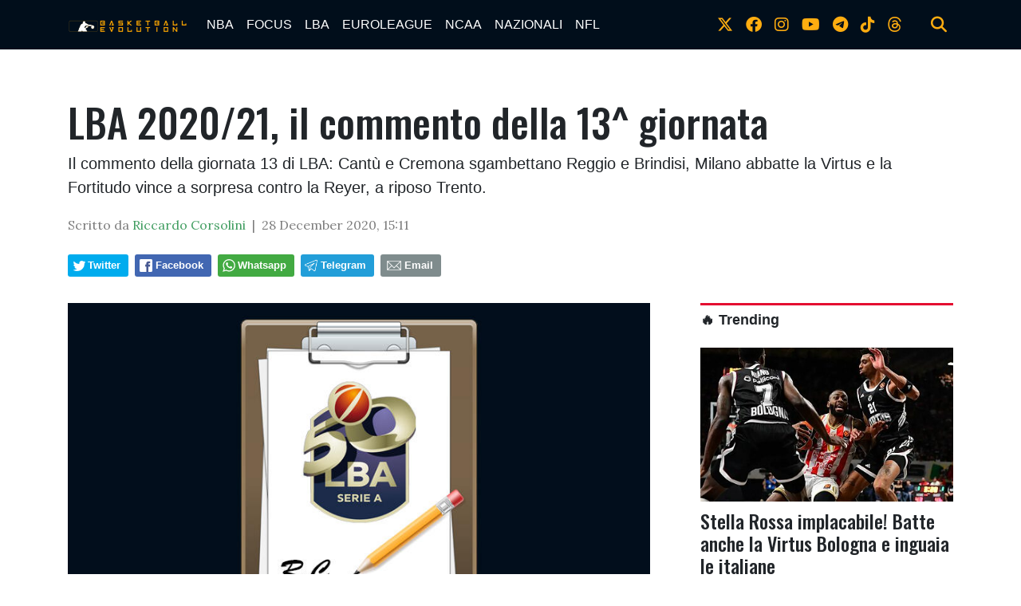

--- FILE ---
content_type: text/html; charset=UTF-8
request_url: https://www.bball-evolution.com/news/397583748614/lba-2020-21-il-commento-della-13-giornata
body_size: 17173
content:
<!doctype html>
<html lang="en">
  
<!--
    _______________  ____    _________
    __  ___/__  /_ \/ /_ |  / /___  _/
    _____ \__  / __  /__ | / / __  /
    ____/ /_  /___  / __ |/ / __/ /
    /____/ /_____/_/  _____/  /___/
-->

<head>
    <meta charset="utf-8">
<meta name="viewport" content="width=device-width, initial-scale=1, shrink-to-fit=no">
<meta name="description" content="">
<meta name="author" content="">
<link rel="icon" type="image/png" href="https://slyvi-tstorage.slyvi.it/tli_3022232991489_b1ee4aec052b0e2594400e1fd38eedd1be29b61b_1593728605715059.jpg" />

<title>LBA 2020/21, il commento della 13^ giornata</title>

<link href="https://fonts.googleapis.com/css?family=Lora:400,400i,700,700i|Oswald:400,500" rel="stylesheet">

<!-- Bootstrap core CSS -->
<link rel="stylesheet" href="https://cdnjs.cloudflare.com/ajax/libs/twitter-bootstrap/4.3.1/css/bootstrap.min.css" />

<link rel="stylesheet" href="https://cdnjs.cloudflare.com/ajax/libs/font-awesome/6.4.2/css/all.min.css">

<!-- Custom styles for this template -->
<link href="/css/main.css" rel="stylesheet">
<link href="/css/widgets.css" rel="stylesheet">

<script>
    function isMobile() {
        if ($(window).width() < 769) return true;
        else return false;
    }
</script>


  <!-- CTI:single-news --><script>window.slyvi_cti = 'single-news'</script><meta property="fb:app_id" content="232846060162720"/><meta property="og:title" content="LBA 2020/21, il commento della 13^ giornata"/><meta property="og:description" content="Il commento della giornata 13 di LBA: Cant&ugrave; e Cremona sgambettano Reggio e Brindisi, Milano abbatte la Virtus e la Fortitudo vince a sorpresa contro"/><meta property="og:type" content="article"/><meta property="og:url" content="https://www.bball-evolution.com/news/397583748614/lba-2020-21-il-commento-della-13-giornata"/><meta property="og:image" content="https://slyvi-tstorage.fra1.cdn.digitaloceanspaces.com/l0_tml3022232991489_535207105749_1604320846234614.jpg"/><meta property="og:site_name" content="Basketball-Evolution"/><meta property="twitter:card" content="summary_large_image"/><meta property="twitter:title" content="LBA 2020/21, il commento della 13^ giornata"/><meta property="twitter:description" content="Il commento della giornata 13 di LBA: Cantù e Cremona sgambettano Reggio e Brindisi, Milano abbatte la Virtus e la Fortitudo vince a..."/><meta property="twitter:image" content="https://slyvi-tstorage.fra1.cdn.digitaloceanspaces.com/l0_tml3022232991489_535207105749_1604320846234614.jpg"/><link rel="alternate" type="application/rss+xml" href="https://www.bball-evolution.com/feed?gn" />
<link rel="canonical" href="https://www.bball-evolution.com/news/397583748614/lba-2020-21-il-commento-della-13-giornata" />
<!-- Global site tag (gtag.js) - Google Analytics -->
										<script async src="https://www.googletagmanager.com/gtag/js?id=UA-26279293-1"></script>
										<script>
											window.dataLayer = window.dataLayer || [];
											function gtag(){dataLayer.push(arguments);}
											gtag('js', new Date());

											gtag('config', 'UA-26279293-1');
										</script>
										<!-- End Google Analytics -->
<style type="text/css">
											#navlnk {
												position:fixed !important; position:absolute;
												right:3px;top:3px;top: expression(3+(a=document.body.scrollTop)+'px');
												padding:4px 7px 4px 20px;background:#111 url(images/minicons/n/tp_dashboard.png) 4px center no-repeat;color:#fff;font-size:11px;cursor:pointer;-moz-border-radius:3px;-webkit-border-radius:3px;border-radius:3px
											}
											// CKEditor font size related style
											.text-tiny { font-size: 0.7em; }
											.text-small { font-size: 0.85em; }
											.text-big { font-size: 1.4em; }
											.text-huge { font-size: 1.8em; }
										</style>
<script type="text/javascript">
											var lng = 'it';
											var SH = 'www.slyvi.com';
											var tp_info = {"name":"Basketball-Evolution","logo":"https:\/\/slyvi-tlogos.s3.amazonaws.com\/r228525490376_tl3022232991489_453871162581_1591261576927447.jpg","fllw":1};
											
											
										</script>
<!-- Quantcast Choice. Consent Manager Tag v2.0 (for TCF 2.0) -->
<script type="text/javascript" async=true>
(function() {
  var host = window.location.hostname;
  var element = document.createElement('script');
  var firstScript = document.getElementsByTagName('script')[0];
  var url = 'https://quantcast.mgr.consensu.org'
    .concat('/choice/', 'ZnRx9eTPrTFdN', '/', host, '/choice.js')
  var uspTries = 0;
  var uspTriesLimit = 3;
  element.async = true;
  element.type = 'text/javascript';
  element.src = url;

  firstScript.parentNode.insertBefore(element, firstScript);

  function makeStub() {
    var TCF_LOCATOR_NAME = '__tcfapiLocator';
    var queue = [];
    var win = window;
    var cmpFrame;

    function addFrame() {
      var doc = win.document;
      var otherCMP = !!(win.frames[TCF_LOCATOR_NAME]);

      if (!otherCMP) {
        if (doc.body) {
          var iframe = doc.createElement('iframe');

          iframe.style.cssText = 'display:none';
          iframe.name = TCF_LOCATOR_NAME;
          doc.body.appendChild(iframe);
        } else {
          setTimeout(addFrame, 5);
        }
      }
      return !otherCMP;
    }

    function tcfAPIHandler() {
      var gdprApplies;
      var args = arguments;

      if (!args.length) {
        return queue;
      } else if (args[0] === 'setGdprApplies') {
        if (
          args.length > 3 &&
          args[2] === 2 &&
          typeof args[3] === 'boolean'
        ) {
          gdprApplies = args[3];
          if (typeof args[2] === 'function') {
            args[2]('set', true);
          }
        }
      } else if (args[0] === 'ping') {
        var retr = {
          gdprApplies: gdprApplies,
          cmpLoaded: false,
          cmpStatus: 'stub'
        };

        if (typeof args[2] === 'function') {
          args[2](retr);
        }
      } else {
        queue.push(args);
      }
    }

    function postMessageEventHandler(event) {
      var msgIsString = typeof event.data === 'string';
      var json = {};

      try {
        if (msgIsString) {
          json = JSON.parse(event.data);
        } else {
          json = event.data;
        }
      } catch (ignore) {}

      var payload = json.__tcfapiCall;

      if (payload) {
        window.__tcfapi(
          payload.command,
          payload.version,
          function(retValue, success) {
            var returnMsg = {
              __tcfapiReturn: {
                returnValue: retValue,
                success: success,
                callId: payload.callId
              }
            };
            if (msgIsString) {
              returnMsg = JSON.stringify(returnMsg);
            }
            event.source.postMessage(returnMsg, '*');
          },
          payload.parameter
        );
      }
    }

    while (win) {
      try {
        if (win.frames[TCF_LOCATOR_NAME]) {
          cmpFrame = win;
          break;
        }
      } catch (ignore) {}

      if (win === window.top) {
        break;
      }
      win = win.parent;
    }
    if (!cmpFrame) {
      addFrame();
      win.__tcfapi = tcfAPIHandler;
      win.addEventListener('message', postMessageEventHandler, false);
    }
  };

  makeStub();

  var uspStubFunction = function() {
    var arg = arguments;
    if (typeof window.__uspapi !== uspStubFunction) {
      setTimeout(function() {
        if (typeof window.__uspapi !== 'undefined') {
          window.__uspapi.apply(window.__uspapi, arg);
        }
      }, 500);
    }
  };

  var checkIfUspIsReady = function() {
    uspTries++;
    if (window.__uspapi === uspStubFunction && uspTries < uspTriesLimit) {
      console.warn('USP is not accessible');
    } else {
      clearInterval(uspInterval);
    }
  };

  if (typeof window.__uspapi === 'undefined') {
    window.__uspapi = uspStubFunction;
    var uspInterval = setInterval(checkIfUspIsReady, 6000);
  }
})();
</script>
<!-- End Quantcast Choice. Consent Manager Tag v2.0 (for TCF 2.0) -->
<style type="text/css">.news-body table {
    margin-left: auto;
    margin-right: auto;
}
figure.table {
    width: auto !important;
}

twitter-widget,
[id^="instagram-embed-"],
.instagram-media,
.youtube-embed, 
.vimeo-embed,
.moovi-embed,
.twitter-tweet {
    margin: 25px auto !important;
    display: block;
}</style>
<script type="text/javascript" src="https://code.jquery.com/jquery-2.2.4.min.js"></script>
<script type="text/javascript" src="//www.slyvi.com/js/jquery.team_behavior.js"></script>
<script type="text/javascript" src="//www.slyvi.com/assets/js/view.js?auto"></script>
<!-- Matomo -->
				<script type="text/javascript">
					var _paq = window._paq || [];
					_paq.push(["trackPageView"]);
					_paq.push(["enableLinkTracking"]);

					(function() {
						var u="https://stats6.slyvi.it/";
						_paq.push(["setTrackerUrl", u+"matomo.php"]);
						_paq.push(["setSiteId", "3022232991489"]);

						

						var d=document, g=d.createElement("script"), s=d.getElementsByTagName("script")[0];
						g.type="text/javascript"; g.async=true; g.defer=true; g.src=u+"matomo.js"; s.parentNode.insertBefore(g,s);
					})();
				</script>
				<!-- End Matomo Code -->
<script>if(typeof gtag !== 'undefined') gtag('event', '4791237e3f730987f7e26c45c6cad662', {'event_category': 'e7126ec57211829b32ae9e9290d4a376', 'value': 103166132424});if(typeof _paq !== 'undefined') _paq.push(['trackEvent', 'e7126ec57211829b32ae9e9290d4a376', 103166132424]);</script>
<script defer event-author_id="103166132424" data-domain="bball-evolution.com" src="https://stats5.slyvi.it/js/script.pageview-props.js"></script><script type="application/ld+json">{"@context":"https:\/\/schema.org","@type":"BreadcrumbList","itemListElement":[{"@type":"ListItem","position":1,"item":{"@type":"WebSite","@id":"https:\/\/www.bball-evolution.com","name":"Home"}},[{"@type":"ListItem","position":2,"item":{"@type":"WebPage","@id":"https:\/\/www.bball-evolution.com\/news\/categories\/209530365449\/lba","name":"LBA"}}],[{"@type":"ListItem","position":3,"item":{"@type":"WebPage","@id":"https:\/\/www.bball-evolution.com\/news\/397583748614\/lba-2020-21-il-commento-della-13-giornata","name":"LBA 2020\/21, il commento della 13^ giornata"}}]]}</script>
<script type="application/ld+json">{"@context":"https:\/\/schema.org","@type":"NewsArticle","mainEntityOfPage":{"@type":"WebPage","@id":"https:\/\/www.bball-evolution.com\/news\/397583748614\/lba-2020-21-il-commento-della-13-giornata"},"headline":"LBA 2020\/21, il commento della 13^ giornata","image":"https:\/\/slyvi-tstorage.fra1.cdn.digitaloceanspaces.com\/l0_tml3022232991489_535207105749_1604320846234614.jpg","thumbnailUrl":"https:\/\/slyvi-tstorage.fra1.cdn.digitaloceanspaces.com\/l0_tml3022232991489_535207105749_1604320846234614.jpg","datePublished":"2020-12-28T15:11:00+01:00","dateModified":null,"publisher":{"@type":"Organization","name":"Basketball-Evolution","logo":{"@type":"ImageObject","url":"https:\/\/slyvi-tlogos.s3.amazonaws.com\/r228525490376_tl3022232991489_453871162581_1591261576927447.jpg"}},"isPartOf":{"@type":"CollectionPage","name":"LBA","url":"https:\/\/www.bball-evolution.com\/news\/categories\/209530365449\/lba"},"author":{"@type":"Person","name":"Riccardo Corsolini","url":"https:\/\/www.bball-evolution.com\/author\/103166132424\/riccardo-corsolini"}}</script></head>

  <body class="is-single-news single-news-397583748614">
    <header>
        <!-- Fixed navbar -->
    <nav class="navbar navbar-expand-md navbar-dark bg-dark">
        <div class="container">
            <a class="navbar-brand" href="/">
                <img src="https://slyvi-tstorage.slyvi.it/tli_3022232991489_6b8feca0d5f0aec7fb97ca58bed01e8e52a70179_1593726641523324.png" />
            </a>
            <button class="navbar-toggler" type="button" data-toggle="collapse" data-target="#navbarCollapse" aria-controls="navbarCollapse" aria-expanded="false" aria-label="Toggle navigation">
                <span class="navbar-toggler-icon"></span>
            </button>
            <div class="collapse navbar-collapse" id="navbarCollapse">
                <ul class="navbar-nav mr-auto">
                                    <li class="nav-item active">
                        <a class="nav-link" href="/news/category/175170627081">NBA</a>
                                            <ul class="">
                                                <li class="nav-item active">
                        <a class="nav-link" href="/news/category/157990757897">PLAYOFFS 2025</a>
                                        </li>
                                    <li class="nav-item active">
                        <a class="nav-link" href="#">Season</a>
                                        </li>
                                    <li class="nav-item active">
                        <a class="nav-link" href="/news/category/3371935241">ALL STAR GAME</a>
                                        </li>
                                        </ul>
                                        </li>
                                    <li class="nav-item active">
                        <a class="nav-link" href="/news/category/72091411977">FOCUS</a>
                                            <ul class="">
                                                <li class="nav-item active">
                        <a class="nav-link" href="#">Interviste</a>
                                        </li>
                                        </ul>
                                        </li>
                                    <li class="nav-item active">
                        <a class="nav-link" href="/news/category/209530365449">LBA</a>
                                        </li>
                                    <li class="nav-item active">
                        <a class="nav-link" href="/news/category/535947879945">EUROLEAGUE</a>
                                        </li>
                                    <li class="nav-item active">
                        <a class="nav-link" href="/news/category/398508926473">NCAA</a>
                                        </li>
                                    <li class="nav-item active">
                        <a class="nav-link" href="/news/category/54911542793">NAZIONALI</a>
                                            <ul class="">
                                                <li class="nav-item active">
                        <a class="nav-link" href="/news/category/295429711369">Mondiali 2023</a>
                                        </li>
                                        </ul>
                                        </li>
                                    <li class="nav-item active">
                        <a class="nav-link" href="/news/category/484408272393">NFL</a>
                                        </li>
                                </ul>
                <ul class="navbar-nav social-icons-ul">
                                    <li class="nav-item">
                        <a class="nav-link" href="https://www.twitter.com/bball_evo" target="_blank"><i class="fa-brands fa-x-twitter" aria-hidden="true"></i></a>
                    </li>
                                                    <li class="nav-item">
                        <a class="nav-link" href="https://www.facebook.com/bballevolution" target="_blank"><i class="fa-brands fa-facebook" aria-hidden="true"></i></a>
                    </li>
                                                    <li class="nav-item">
                        <a class="nav-link" href="https://www.instagram.com/bball_evo" target="_blank"><i class="fa-brands fa-instagram" aria-hidden="true"></i></a>
                    </li>
                                                    <li class="nav-item">
                        <a class="nav-link" href="https://www.youtube.com/Basketball Evolution" target="_blank"><i class="fa-brands fa-youtube" aria-hidden="true"></i></a>
                    </li>
                                                    <li class="nav-item">
                        <a class="nav-link" href="https://t.me/bballevo" target="_blank"><i class="fa-brands fa-telegram-plane"></i></i></a>
                    </li>
                                                    <li class="nav-item">
                        <a class="nav-link" href="https://www.tiktok.com/bball_evo" target="_blank"><i class="fa-brands fa-tiktok"></i></a>
                    </li>
                                                                                    <li class="nav-item">
                        <a class="nav-link" href="https://www.threads.net/bball_evo" target="_blank"><i class="fa-brands fa-threads"></i></a>
                    </li>
                                    <li class="nav-item m-l-md">
                        <a class="nav-link" href="#" onclick="$('.search-bar').toggle(); return false;"><i class="fa fa-search" aria-hidden="true"></i></a>
                    </li>
                </ul>
            </div>
        </div>
    </nav>
</header>

<div class="search-bar-wrapper">
    <div class="search-bar">
        <form action="/search" method="GET">
            <div class="container">
                <input type="text" name="q" class="form-control" placeholder="Cerca..." />
                <button class="btn btn-success">Cerca</button>
            </div>
        </form>
    </div>
</div>

    <div class="container text-center">
        
    </div>

        <div class="main-container container single-news">
        <div>
            <h1 class="title-fonted single-news-title">LBA 2020/21, il commento della 13^ giornata</h1>
            <p class="paragraph-titled lead">Il commento della giornata 13 di LBA: Cant&ugrave; e Cremona sgambettano Reggio e Brindisi, Milano abbatte la Virtus e la Fortitudo vince a sorpresa contro la Reyer, a riposo Trento.</p>
            <div class="meta paragraph-fonted m-t-md m-b-md">
                Scritto da <span class="author-name">Riccardo Corsolini</span> &nbsp;|&nbsp;                                 <time>28 December 2020, 15:11</time>
            </div>
            <div class="m-t-md m-b-md outside-sb">
                <div class="social-sharers" style="padding: 5px 0; overflow: hidden;"><div class="twitter-sharer" style="float: left; margin: 0 8px 8px 0;">
							<div data-sharer="twitter" data-url="https://www.bball-evolution.com/news/397583748614/lba-2020-21-il-commento-della-13-giornata" style="background-image: url('[data-uri]');
			background-color: #00acee; background-repeat: no-repeat; background-position: 5px center; background-size: 19px;
			display:inline-block; border-radius:3px; line-height:1; cursor: pointer;
			font-size: 80%; font-weight: 700; padding: 8px 10px 8px 25px; color: #ffffff; border: none;">Twitter</div>
						</div><div class="facebook-sharer" style="float: left; margin: 0 8px 8px 0;">
							<div data-sharer="facebook" data-url="https://www.bball-evolution.com/news/397583748614/lba-2020-21-il-commento-della-13-giornata" style="background-image:  url('[data-uri]');
			background-color: #4267B2; background-repeat: no-repeat; background-position: 6px center; background-size: 16px;
			display:inline-block; border-radius:3px; line-height:1; cursor: pointer;
			font-size: 80%; font-weight: 700; padding: 8px 10px 8px 26px; color: #ffffff; border: none;">Facebook</div>
						</div><div class="whatsapp-sharer" style="float: left; margin: 0 8px 8px 0;">
							<div data-sharer="whatsapp" data-url="https://www.bball-evolution.com/news/397583748614/lba-2020-21-il-commento-della-13-giornata" style="
			background-image: url([data-uri]);
			background-color: #42aa42; background-repeat: no-repeat; background-position: 5px center; background-size: 18px;
			display:inline-block; border-radius:3px; line-height:1; cursor: pointer;
			font-size: 80%; font-weight: 700; padding: 8px 10px 8px 25px; color: #ffffff; border: none;">Whatsapp</div>
						</div><div class="telegram-sharer" style="float: left; margin: 0 8px 8px 0;">
							<div data-sharer="telegram" data-url="https://www.bball-evolution.com/news/397583748614/lba-2020-21-il-commento-della-13-giornata" style="
			background-image:  url('[data-uri]');
			background-color: #229ED9; background-repeat: no-repeat; background-position: 4px center; background-size: 18px;
			display:inline-block; border-radius:3px; line-height:1; cursor: pointer;
			font-size: 80%; font-weight: 700; padding: 8px 10px 8px 25px; color: #ffffff; border: none;">Telegram</div>
						</div><div class="email-sharer" style="float: left; margin: 0 8px 8px 0;">
							<div data-sharer="email" data-url="https://www.bball-evolution.com/news/397583748614/lba-2020-21-il-commento-della-13-giornata" style="
			background-image: url('[data-uri]');
			background-color: #7f8c8d; background-repeat: no-repeat; background-position: 6px center; background-size: 22px;
			display:inline-block; border-radius:3px; line-height:1; cursor: pointer;
			font-size: 80%; font-weight: 700; padding: 8px 10px 8px 30px; color: #ffffff; border: none;">Email</div>
						</div></div>
            </div>
        </div>
        <div class="clearfix"></div>
        <div class="row">
            <div class="col-md-8">
                            <div class="news-image-label">
                    <img src="https://slyvi-tstorage.fra1.cdn.digitaloceanspaces.com/l0_tml3022232991489_535207105749_1604320846234614.jpg" class="img-fit-w" />
                    <div></div>
                </div>
                            <div class="news-body paragraph-fonted mt-3">
                    <div class="news-body-inner">
                        
                        <p><img alt="" src="https://slyvi-tstorage.fra1.digitaloceanspaces.com/l0_tml3022232991489_535207105749_1604320846234614.jpg" style="width: 800px; height: 446px;" srcset="https://slyvi-tstorage.fra1.cdn.digitaloceanspaces.com/q0_tml3022232991489_535207105749_1604320846234614.jpg 100w, https://slyvi-tstorage.fra1.cdn.digitaloceanspaces.com/t0_tml3022232991489_535207105749_1604320846234614.jpg 180w, https://slyvi-tstorage.fra1.cdn.digitaloceanspaces.com/m0_tml3022232991489_535207105749_1604320846234614.jpg 400w, https://slyvi-tstorage.fra1.cdn.digitaloceanspaces.com/r0_tml3022232991489_535207105749_1604320846234614.jpg 640w, https://slyvi-tstorage.fra1.cdn.digitaloceanspaces.com/l0_tml3022232991489_535207105749_1604320846234614.jpg 1280w" sizes="(max-width: 400px) 400px, (max-width: 767px) 510px, (max-width: 991px) 330px, (max-width: 1199px) 450px, 540px"></p>

<p>Il commento della giornata 13 di LBA: Cantù e Cremona sgambettano Reggio e Brindisi, Milano abbatte la Virtus e la Fortitudo vince a sorpresa contro la Reyer, a riposo Trento.</p>

<p><a href="https://bit.ly/34MUTLQ"><span style="color:#008080;"><strong>RECAP 13^ GIORNATA</strong></span></a></p>

<p><span style="color:#b22222;"><strong>I gregari di Cantù sorprendono Reggio</strong></span></p>

<p>Giornata 13 di Lba con diverse sorprese. Prima fra queste quella di Cantù a Bologna contro Reggio Emilia. La squadra di Martino dimostra ancora di non riuscire a trovare continuità post-rientro dal covid. Si affida spesso e volentieri ai due leader della squadra Taylor e Elegar, ma dietro di loro poco e niente. Pessima prestazione al tiro, spesso arma in più e sotto in tutte le altre statistiche di squadra. Cantù invece dimostra che a pieno potenziale (rientrati bene Leunen e Smith) potrebbe navigare in acque ben più calme. Intanto mentre il nuovo acquisto Bigby-Williams deve ancora entrare nelle rotazioni, Kennedy sta continuando a migliorare di partita in partita, con quella di sabato che l’ha avvicinato al Kevarrius Hayes della scorsa stagione. Prima dell’anno nuovo che vedrà la Fortitudo ospite al Pala Desio, in una gara importantissima per entrambe.</p>

<p><span style="color:#b22222;"><strong>Si ripresentano i blackout per Brescia</strong></span></p>

<p>Si fermano a 3 le vittorie consecutive per la Germani dall’arrivo in panchina. Inizio gara che promette bene, con Brescia che tocca il +16 e Sassari che non trova buoni tiri. Nel secondo quarto il problema che ha inficiato di più sulla gestione di Esposito. Arriva così un parziale di 26-14, con il risveglio sassarese nel finale pre-intervallo. Rientro in campo dove ritorna l’equilibrio e con Brescia che dimostra di poter stare a determinati livelli, nonostante l’assenza del “più curato” dalla cura Buscaglia, Luca Vitali. Nel fine gara Sassari tiene alte le percentuali al tiro (52.2% da 3) e tiene bene sugli attacchi della Leonessa, toccando quota 100. Da segnalare la buona prova di Bortolani, specialmente nella prima metà gara e Moss. Pozzecco trova ottime risposte dallo specialista Kruslin, 12 punti fatti di 4 triple in momenti chiave e un’altra prova super di Bilan, Mvp e Bendzius. Male Burnell, che corregge solo verso la fine i tanti errori della prima metà gara.</p>

<p><span style="color:#b22222;"><strong>Pesaro mai così in alto</strong></span></p>

<p>La VL di coach Repesa bissa il successo ottenuto con Brindisi e si trova quinta in classifica come non succedeva da 10 anni. A farne le spese Trieste, che come nel caso della Reggiana, non riesce a trovare continuità dal rientro post-covid e rimane stazionaria in ultima posizione con Varese. Oltre le doppie doppie di Cain, Mvp e Robinson, grande partita di Zanotti da 21 punti (massimo in carriera) quasi perfetto al tiro (9/10 dal campo) a dimostrazione di quanto Repesa sia uno specialista nel far crescere i suoi giocatori. A Dalmasson non basta un ispiratissimo Milton Doyle e un Henry che torna a livelli accettabili per i suoi standard, visto che incidono molto i passi indietro di Delia e Alviti.</p>

<p><span style="color:#b22222;"><strong>Harakiri Varese sul finale</strong></span></p>

<p>Partita che vive di parziale e contro parziali specialmente sul finale, tra i più concitati di giornata. Varese grazie a un ottimo Scola va all’intervallo sul +15. Blackout al rientro con Treviso che si porta avanti con un eloquente 24-1. Varese rientra e a 3’’ dalla fine è avanti di 3. Fischiata dubbia di Paternicò che da un antisportivo proprio a Scola su Mekowulu. Il fallo antisportivo col nuovo metro, inspiegabile, sta rischiando di condizionare molte partite e Sokolowski appoggia il 79-80 finale. Per Bulleri manca all’appello il solito Strautins, mentre da segnalare un’altra ottima gara di David Logan.</p>

<p><span style="color:#b22222;"><strong>La partita del 2020 va a Milano</strong></span></p>

<p>Così si può definire la sfida al PalaFiera tra Segafredo e Armani, visto lo stop preventivo del campionato e la trasmissione, rivedibile a dir poco su Rai 2. Ritmi altissimi e punteggi altrettanto per tutti i primi 2 quarti, dove la Virtus dimostra di essere in ritmo, dopo i tanti blackout visti in altre partite. Belinelli visto altamente in difficoltà a livello fisico segna un 1/7 dal campo. La differenza rispetto al 29/12 2019 la fa però Milano. Allora Rodriguez era l’uomo principale dell’attacco Olimpia, mentre ieri, con il Chacho ispirato solo nella prima metà, gli uomini da cui andare sono Shields, Datome e Leday, portando così la difesa bolognese a dover spartire il lavoro su più giocatori, non più su uno solamente. Arriva così la 5° sconfitta casalinga per la V, viste anche le occasioni mancate per passare in vantaggio sul finale. Per Milano è una vittoria importante per la fiducia, meno per il campionato, in vista dell’impegno col Cska di Eurolega.</p>

<p><span style="color:#b22222;"><strong>Dalmonte e la F sorridono</strong></span></p>

<p>Terza vittoria in campionato nelle 4 gare con coach Dalmonte in panchina. A differenza di quelle arrivate con Pesaro e Cremona, quella contro la Reyer è la più sorprendente e insperata. Fuori per infortunio Saunders, Aradori e Happ, con Baldasso ad assistere dagli spalti. Finalmente Adrian Banks, forse libero da chi gli pesta i piedi (?) gioca la sua migliore partita in maglia Fortitudo. Inoltre Totè, ex della gara, zittisce ancora una volta le voci che lo volevano sul mercato, tenendo bene su Watt e soprattutto Fotu. Venezia ha ritrovato i vari infortunati lungo degenti, ma fatica ancora a trovare la quadra e subisce l’atteggiamento aggressivo di Bologna. Vittoria che da sorriso e respiro alla Fortitudo, mentre la sconfitta della Reyer rischia di compromettere la partecipazione alle Final8.</p>

<p><span style="color:#b22222;"><strong>Cremona continua a infastidire le grandi</strong></span></p>

<p>Altra grande prova dei ragazzi di coach Galbiati, che a sorpresa stoppano un’altra volta Brindisi. Partita dove regna l’equilibrio per quasi tutti i 40 minuti. La prima metà se la dividono equamente con Brindisi che si porta avanti prima e Cremona che pareggia poi sul 45 pari. Nel finale in volata si decide il match sull’ultimo possesso con Tj Williams che firma il +2, per uno stop che non mette in discussione nulla per l’HappyCasa, mentre la Vanoli si porta nella zona sicurezza a quota 10.</p>
                    </div>
                    
                </div>
                <script>
                    var t_i = $('body:not(.via-new-et) .news-body img')
                    if (t_i.size() > 0)
                    {
                        t_i = t_i.eq(0)
                        var image_label = t_i.attr('alt')
                        jQuery('.news-image-label > div').text(image_label)
                        t_i.remove();
                    }
                                </script>

                                <hr class="mt-5">
                <a name="comments"></a>
                <div class="comments-wrapper mt-5">
                    <div class="pst-block-head ohidden">
                        <h4 class="title-fonted mb-4"><strong>💬 Commenti</strong></h4>
                    </div>
                    	<iframe id="slyvi-comments-iframe" title="Commenti all'articolo" src="https://www.slyvi.com/iframes/tp_comments_ng.php?te=t&f=https://www.bball-evolution.com/news/397583748614/lba-2020-21-il-commento-della-13-giornata" loading="lazy" height="500" scrolling="no" border="0" frameBorder="0" allowtransparency="true" style="border:none; width:100%; min-height:500px;"></iframe>
                    <div id="comments-bar" style="display:none;">
                        <div class="sb" style="display:none">
                            <div class="social-sharers" style="padding: 5px 0; overflow: hidden;"><div class="twitter-sharer" style="float: left; margin: 0 8px 8px 0;">
							<div data-sharer="twitter" data-url="https://www.bball-evolution.com/news/397583748614/lba-2020-21-il-commento-della-13-giornata" style="background-image: url('[data-uri]');
			background-color: #00acee; background-repeat: no-repeat; background-position: 5px center; background-size: 19px;
			display:inline-block; border-radius:3px; line-height:1; cursor: pointer;
			font-size: 80%; font-weight: 700; padding: 8px 10px 8px 25px; color: #ffffff; border: none;">Twitter</div>
						</div><div class="facebook-sharer" style="float: left; margin: 0 8px 8px 0;">
							<div data-sharer="facebook" data-url="https://www.bball-evolution.com/news/397583748614/lba-2020-21-il-commento-della-13-giornata" style="background-image:  url('[data-uri]');
			background-color: #4267B2; background-repeat: no-repeat; background-position: 6px center; background-size: 16px;
			display:inline-block; border-radius:3px; line-height:1; cursor: pointer;
			font-size: 80%; font-weight: 700; padding: 8px 10px 8px 26px; color: #ffffff; border: none;">Facebook</div>
						</div><div class="whatsapp-sharer" style="float: left; margin: 0 8px 8px 0;">
							<div data-sharer="whatsapp" data-url="https://www.bball-evolution.com/news/397583748614/lba-2020-21-il-commento-della-13-giornata" style="
			background-image: url([data-uri]);
			background-color: #42aa42; background-repeat: no-repeat; background-position: 5px center; background-size: 18px;
			display:inline-block; border-radius:3px; line-height:1; cursor: pointer;
			font-size: 80%; font-weight: 700; padding: 8px 10px 8px 25px; color: #ffffff; border: none;">Whatsapp</div>
						</div><div class="telegram-sharer" style="float: left; margin: 0 8px 8px 0;">
							<div data-sharer="telegram" data-url="https://www.bball-evolution.com/news/397583748614/lba-2020-21-il-commento-della-13-giornata" style="
			background-image:  url('[data-uri]');
			background-color: #229ED9; background-repeat: no-repeat; background-position: 4px center; background-size: 18px;
			display:inline-block; border-radius:3px; line-height:1; cursor: pointer;
			font-size: 80%; font-weight: 700; padding: 8px 10px 8px 25px; color: #ffffff; border: none;">Telegram</div>
						</div><div class="email-sharer" style="float: left; margin: 0 8px 8px 0;">
							<div data-sharer="email" data-url="https://www.bball-evolution.com/news/397583748614/lba-2020-21-il-commento-della-13-giornata" style="
			background-image: url('[data-uri]');
			background-color: #7f8c8d; background-repeat: no-repeat; background-position: 6px center; background-size: 22px;
			display:inline-block; border-radius:3px; line-height:1; cursor: pointer;
			font-size: 80%; font-weight: 700; padding: 8px 10px 8px 30px; color: #ffffff; border: none;">Email</div>
						</div></div>
                        </div>
                        <div class="actions">
                            <div>
                                <a href="#" onclick="jQuery('.sb').toggle(); return false;" style="margin-right: 12px;"><i data-feather="share"></i> <span>Condividi</span></a> 
                            </div>
                            <div>
                                <a href="#comments"><i data-feather="message-circle"></i> <span>Commenta</span></a>
                            </div>
                        </div>
                    </div>
                </div>
                            </div>
            <aside class="col-md-4 pl-md-5 mt-5 mt-sm-0">
                    <div class="text-center">
    </div>

    

    <h3 class="feed-head feed-head-title ">
        <span class="">
            <a href="/trending">🔥 Trending</a>
        </span>
    </h3>
    <a href="https://www.bball-evolution.com/news/203303587334/stella-rossa-implacabile-batte-anche-la-virtus-bologna-e-inguaia-le-italiane" class="block">
        <img src="https://slyvi-tstorage.fra1.cdn.digitaloceanspaces.com/m228525490376_tml3022232991489_492911744213_176920347990156.jpg" class="img-fit-w" />
        <h4 class="title-fonted m-t-sm">Stella Rossa implacabile! Batte anche la Virtus Bologna e inguaia le italiane</h4>
        <p class="paragraph-fonted light-grey">I serbi confermano il grande momento di forma ritrovato calando un pesante tris di vittorie esterne: anche le Vu-Nere si arrendono</p>
    </a>
    <a href="https://www.bball-evolution.com/news/443821755910/milano-impotente-ed-il-real-madrid-domina-per-la-manita" class="block">
        <img src="https://slyvi-tstorage.fra1.cdn.digitaloceanspaces.com/m228525490376_tml3022232991489_123544556757_1768941422396753.webp" class="img-fit-w" />
        <h4 class="title-fonted m-t-sm">Milano impotente ed il Real Madrid domina per la &quot;manita&quot;</h4>
        <p class="paragraph-fonted light-grey">I Blancos indirizzano subito la partita e non si girano pi&ugrave; contro un&#039;Olimpia gi&agrave; sotto le docce all&#039;intervallo</p>
    </a>
    <a href="https://www.bball-evolution.com/news/108814306822/spritz-playbook-il-meglio-ed-il-peggio-dei-divisional-2025" class="block">
        <img src="https://slyvi-tstorage.fra1.cdn.digitaloceanspaces.com/m228525490376_tml3022232991489_226623771861_1768819859231472.webp" class="img-fit-w" />
        <h4 class="title-fonted m-t-sm">Spritz &amp; Playbook, il meglio ed il peggio dei Divisional 2026</h4>
        <p class="paragraph-fonted light-grey">I Rams sbancano Chicago all&#039;overtime e incroceranno dei Seahawks in formissima! Denver - New England in AFC!</p>
    </a>

    
				
					<div class="slywdg-box">
						<h3 class="menu_sidebar slywdg-title"><a href="/news">EUROLEAGUE 🇪🇺</a></h3>
				  		<div class="slywdg-div-latest-news">
                                                						  		<div class="media" data-news-info="{&quot;id&quot;:203303587334,&quot;date&quot;:&quot;2026-01-23 22:29:00&quot;,&quot;author_name&quot;:&quot;Lorenzo Mengoli&quot;,&quot;author_avatar&quot;:null,&quot;author_twitter&quot;:false,&quot;author_facebook&quot;:false}">
							  <a class="pull-left slywdg-div-latest-news-img" href="https://www.bball-evolution.com/news/203303587334/stella-rossa-implacabile-batte-anche-la-virtus-bologna-e-inguaia-le-italiane" style="background-image: url(https://slyvi-tstorage.fra1.cdn.digitaloceanspaces.com/t228525490376_tml3022232991489_492911744213_176920347990156.jpg);"></a>
							  <div class="media-body">
							    <h3 class="media-heading"><a href="https://www.bball-evolution.com/news/203303587334/stella-rossa-implacabile-batte-anche-la-virtus-bologna-e-inguaia-le-italiane">Stella Rossa implacabile! Batte anche la Virtus Bologna e inguaia le italiane</a></h3>
			        			<span class="news-body-preview">I serbi confermano il grande momento di forma ritrovato calando un pesante tris di vittorie esterne: anche le Vu-Nere si arrendono</span>
							  </div>
							</div>
                        				  		</div>
			  		</div>
				
			
				
					<div class="slywdg-box">
						<h3 class="menu_sidebar slywdg-title"><a href="/news">SERIE A 🇮🇹</a></h3>
				  		<div class="slywdg-div-latest-news">
                                                						  		<div class="media" data-news-info="{&quot;id&quot;:177533783558,&quot;date&quot;:&quot;2026-01-18 22:00:00&quot;,&quot;author_name&quot;:&quot;Raffaele Fioretti&quot;,&quot;author_avatar&quot;:null,&quot;author_twitter&quot;:false,&quot;author_facebook&quot;:false}">
							  <a class="pull-left slywdg-div-latest-news-img" href="https://www.bball-evolution.com/news/177533783558/brescia-cade-a-cantu-la-virtus-si-impone-su-treviso" style="background-image: url(https://slyvi-tstorage.fra1.cdn.digitaloceanspaces.com/t228525490376_tml3022232991489_89184818389_1768768160479476.webp);"></a>
							  <div class="media-body">
							    <h3 class="media-heading"><a href="https://www.bball-evolution.com/news/177533783558/brescia-cade-a-cantu-la-virtus-si-impone-su-treviso">Brescia rischia ma vince a Cant&ugrave;! La Virtus si impone su Treviso</a></h3>
			        			<span class="news-body-preview">La Virtus Bologna travolge in casa la Nutribullet Treviso e resiste agli attacchi del finale, mentre Brescia rischia di perdere in quel di Cant&ugrave;.</span>
							  </div>
							</div>
                        				  		</div>
			  		</div>
				
			
				
					<div class="slywdg-box">
						<h3 class="menu_sidebar slywdg-title"><a href="/news">NFL 🏈</a></h3>
				  		<div class="slywdg-div-latest-news">
                                                						  		<div class="media" data-news-info="{&quot;id&quot;:134584110598,&quot;date&quot;:&quot;2026-01-24 14:00:00&quot;,&quot;author_name&quot;:&quot;Fabio Gabrielli&quot;,&quot;author_avatar&quot;:null,&quot;author_twitter&quot;:false,&quot;author_facebook&quot;:false}">
							  <a class="pull-left slywdg-div-latest-news-img" href="https://www.bball-evolution.com/news/134584110598/preview-dei-championship" style="background-image: url(https://slyvi-tstorage.fra1.cdn.digitaloceanspaces.com/t228525490376_tml3022232991489_286753314005_1769252261936433.webp);"></a>
							  <div class="media-body">
							    <h3 class="media-heading"><a href="https://www.bball-evolution.com/news/134584110598/preview-dei-championship">Si staccano i pass per il Super Bowl: ecco i Championship 2026</a></h3>
			        			<span class="news-body-preview">Domenica si decide chi si affronter&agrave; a San Francisco: remake 2016 nella AFC Broncos-Patriots mentre nell&#039;NFC terzo capitolo della rivalit&agrave; Seahawks-Rams</span>
							  </div>
							</div>
                        				  		</div>
			  		</div>
				
			
            </aside>
        </div>
    </div>

    <footer class="footer">
    <div class="container text-sm-center">
        <img src="https://slyvi-tstorage.slyvi.it/tli_3022232991489_a8a337e7342a0f3d83a7a9bf00e4f5546216aaf8_1573579346936931.png" class="footer-logo pull-left" />

                <div class="navbar-expand-md">
            <ul class="navbar-nav mr-auto justify-content-center">
                            <li class="nav-item active">
                    <a class="nav-link" href="/page/822864105575">Chi Siamo</a>
                </li>
                            <li class="nav-item active">
                    <a class="nav-link" href="/page/341827768423">Cookie Policy</a>
                </li>
                        </ul>
        </div>
        
        
				
					<div class="slywdg-box slywdg-customhtml">
						<p><span style="color:#ffffff;">Copyright &copy; 2019&nbsp;</span><a href="http://www.nba-evolution.com/" title="NBA-Evolution"><span style="color:#ffffff;">NBA-Evolution</span></a><span style="color:#ffffff;">. Tutti i diritti riservati.</span></p>
					</div>
				
			

        <div class="navbar-expand-md">
            <ul class="navbar-nav social-icons-ul justify-content-center">
                            <li class="nav-item">
                    <a class="nav-link" href="https://www.twitter.com/bball_evo" target="_blank"><i class="fa-brands fa-x-twitter" aria-hidden="true"></i></a>
                </li>
                                        <li class="nav-item">
                    <a class="nav-link" href="https://www.facebook.com/bballevolution" target="_blank"><i class="fa-brands fa-facebook" aria-hidden="true"></i></a>
                </li>
                                        <li class="nav-item">
                    <a class="nav-link" href="https://www.instagram.com/bball_evo" target="_blank"><i class="fa-brands fa-instagram" aria-hidden="true"></i></a>
                </li>
                                        <li class="nav-item">
                    <a class="nav-link" href="https://www.youtube.com/Basketball Evolution" target="_blank"><i class="fa-brands fa-youtube" aria-hidden="true"></i></a>
                </li>
                                        <li class="nav-item">
                    <a class="nav-link" href="https://t.me/bballevo" target="_blank"><i class="fa-brands fa-telegram-plane"></i></i></a>
                </li>
            							<li class="nav-item">
					<a class="nav-link" href="https://www.tiktok.com/bball_evo" target="_blank"><i class="fa-brands fa-tiktok"></i></a>
				</li>
									            </ul>
        </div>

    </div>
    <div class="container text-center powered-by" style="font-size:12px;">
        Powered by <a target="_blank" href="https://www.slyvi.com">Slyvi</a>
    </div>
</footer>

    <!-- Bootstrap core JavaScript
================================================== -->
<script src="https://cdnjs.cloudflare.com/ajax/libs/twitter-bootstrap/4.3.1/js/bootstrap.min.js"></script>
<!--<script src="https://cdnjs.cloudflare.com/ajax/libs/popper.js/1.14.7/esm/popper.min.js"></script>-->

<script src="https://cdnjs.cloudflare.com/ajax/libs/feather-icons/4.19.0/feather.min.js"></script>
<script>
    feather.replace()
</script>

<script>
	$('.navbar-nav a').each(function(){
	    try {
      		var u = new URL($(this).attr('href'));
      		if (u.hostname != location.hostname)
      			$(this).attr('target', '_blank');
	    } catch(e) {
	        
	    }
  	})
</script>
  
<script defer type="text/javascript" src="https://slyvi-cdn.ams3.cdn.digitaloceanspaces.com/js/jquery.team_behavior.js"></script>
	<script src="https://slyvi-cdn.ams3.digitaloceanspaces.com/assets/js/adserver.js" type="text/javascript"></script>
											<script type="text/javascript">
												if(document.getElementById("awjlJPnQbmYZ")){
													awjlJPnQbmYZ="No";
												} else {
													awjlJPnQbmYZ="Yes";
													
												}
												if(typeof ga !== "undefined"){
													ga("send","event","Blocking Ads",awjlJPnQbmYZ,{"nonInteraction":1});
												} else if(typeof _gaq !== "undefined"){
													_gaq.push(["_trackEvent","Blocking Ads",awjlJPnQbmYZ,undefined,undefined,true]);
												}
												if(typeof _paq !== "undefined"){
													_paq.push(["trackEvent","Blocking Ads",awjlJPnQbmYZ]);
												}
											</script>
<script src="https://cdn.jsdelivr.net/npm/sharer.js@latest/sharer.min.js"></script><script defer src="https://static.cloudflareinsights.com/beacon.min.js/vcd15cbe7772f49c399c6a5babf22c1241717689176015" integrity="sha512-ZpsOmlRQV6y907TI0dKBHq9Md29nnaEIPlkf84rnaERnq6zvWvPUqr2ft8M1aS28oN72PdrCzSjY4U6VaAw1EQ==" data-cf-beacon='{"version":"2024.11.0","token":"48a08fae5cf64bc0bb6fe57376480194","r":1,"server_timing":{"name":{"cfCacheStatus":true,"cfEdge":true,"cfExtPri":true,"cfL4":true,"cfOrigin":true,"cfSpeedBrain":true},"location_startswith":null}}' crossorigin="anonymous"></script>
</body>
</html>




--- FILE ---
content_type: text/javascript
request_url: https://slyvi-cdn.ams3.digitaloceanspaces.com/js/jquery.slyvi-tp_comments.js
body_size: 3412
content:
$.getScript('../js/tp_lng/tp_lng_'+lng+'.js').fail(function(jqxhr,settings,exception) {
	$.getScript('../js/tp_lng/tp_lng_en.js'); // 'default' include
});

var lhn = ('https:' == document.location.protocol ? 'https://' : 'http://') + document.location.hostname;

var global_prev_pid, global_next_pid, global_photo_url, tmp_img, photos_cache = {};
var replies_config = {'class':'comment-reply-box','reply_class':'comment-reply-to-','margin_left':'50px'};

$(document).ready(function(){

}); // document.ready end


// FNs

if (window.addEventListener)
	window.addEventListener('message', function(event) {
		if (event.origin == 'http://'+SH || event.origin == 'https://'+SH)
		{
			var J = $.parseJSON(event.data);
			if (J.go_reload == '1')
				parent.postMessage('{"go_reload":"1"}', fh_);
		}
	}, false);
else if (window.attachEvent)
	window.attachEvent('onmessage', function(event) {
		if (event.origin == 'http://'+SH || event.origin == 'https://'+SH)
		{
			var J = $.parseJSON(event.data);
			if (J.go_reload == '1')
				parent.postMessage('{"go_reload":"1"}', fh_);
		}
	}, false);



function postComment(frm,cpid) {
	var txa = frm.find('textarea[name="comment"]');
	if (!$.trim(txa.val())) {
		if ($('#commentEmptyMsg'))
		{
		//	alert($('#commentEmptyMsg').val());
			return false;
		}
		$(txa).addClass('text-warning',500);
		return false;
	}

	$.ajax({
		url: 'https://'+location.hostname+'/actions/team_actions.php',
		type: 'POST',
		data: 'a=wc'+'&f='+f_+'&comment='+encodeURIComponent($(txa).val())+'&cp='+(cpid||''),
		success: function(data) {
			var J = $.parseJSON(data);
			if (J.error_code)
			{
				alert(J.error_label);
				return false;
			}
			else if (J.notice_code)
			{
				alert(J.notice_label);
				return false;
			}
			var m = {
				'AuthorName': J.an,
				'AuthorPermalink': J.ap,
				'AuthorAvatar-S': J.aa,
				'AuthorAvatar-M': J.aa,
				'AuthorAvatar-L': J.aa,
				'AuthorAvatar-R': J.aa,
				'Comment': J.c,
				'CommentDate': J.d
			}
			var scw = slyvi_comment_skeleton;
			for (var k in m) {
				var regx = new RegExp('\{\{'+k+'\}\}','g');
				scw = scw.replace(regx,m[k]);
			}
			var t = $(scw);
		/*	$(t).find('.comment-author-name').html(J.an);
			$(t).find('.comment-author-avatar').attr('src',J.aa);
			$(t).find('.comment-author-permalink, .comment-author-name').attr('href',J.ap);
			$(t).find('.comment-text').html(J.c);
			$(t).find('.comment-date').html(J.d); */
			$(t).find('.comment-delete').attr('id',J.ci).click(function(){deleteComment(this);return false});
			$(t).find('a').attr('target','_parent');
			$(t).hide();
			$('#comments-wrapper').show(); // x qnd nn c sn cmmnt
			if (typeof cpid != 'undefined') {
				var replies_parent = frm.parents('.comment-wrapper');
				if ($(replies_parent).next().first().hasClass(replies_config.class))
					var reply_position = replies_parent.nextAll('.'+replies_config.reply_class+cpid).last();
				else
					var reply_position = replies_parent;
				t.addClass(replies_config.class).addClass(replies_config.reply_class+cpid);
				reply_position.after(t.css({'margin-left':replies_config.margin_left}));
			} else {
				$('#comments-wrapper').append(t);;
			}
			$(t).show();
			resizeit(); // resize iframe
		}
	});
	$(txa).val('');
}

function deleteComment(el) {
	if (!confirm(tplng.areyousure))
		return;

	var wr = $(el).parents('.comment-wrapper').get(0);
	var ci = $(el).attr('id');
	$.ajax({
		url: '../actions/team_actions.php',
		type: 'GET',
		data: {'a':'dc','ci':ci,'f':f_},
		success: function(data) {
			try { var r = $.parseJSON(data); } catch(e){}
			if (typeof(r) == 'object')
				alert(r.error_label);
			else if (data == 'done')
				$(wr).fadeOut(500,function(){
					$(wr).remove();
					resizeit(); // resize iframe
				});
		}
	});
}
